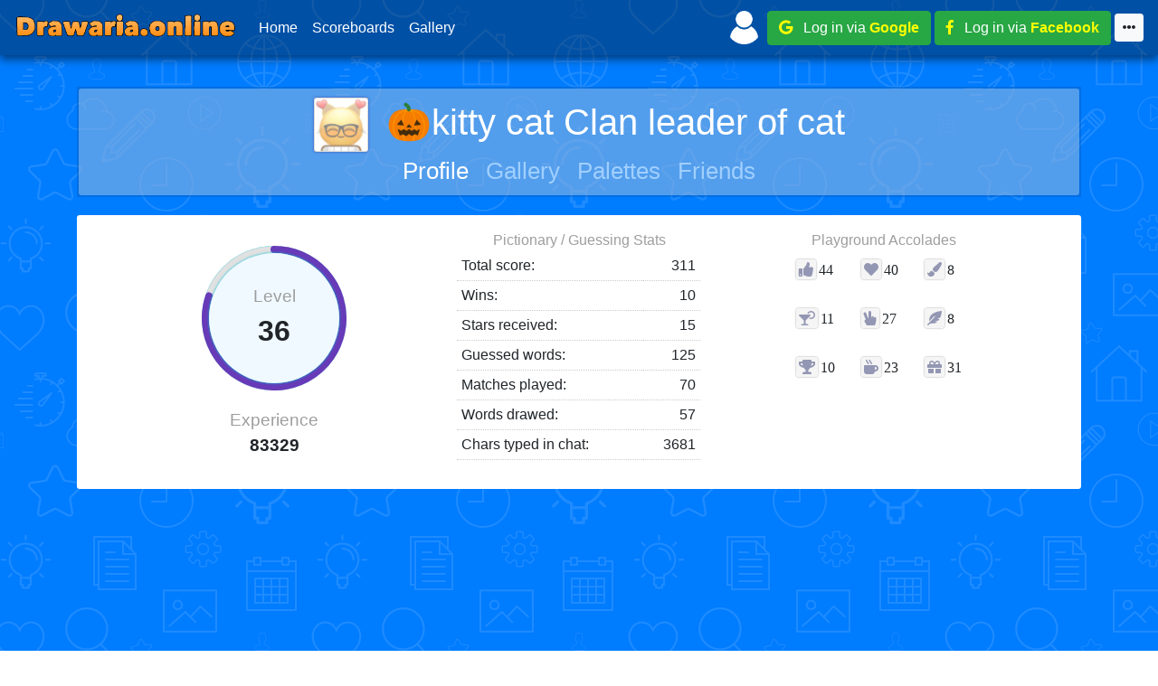

--- FILE ---
content_type: text/html; charset=utf-8
request_url: https://drawaria.online/profile/?uid=21afed30-d954-11eb-b759-89677e021839
body_size: 5182
content:
<!doctype html>
<html lang="en">
  <head>
    <meta charset="utf-8">
    <meta name="viewport" content="width=device-width, initial-scale=1, shrink-to-fit=no">

	<link rel="apple-touch-icon" sizes="180x180" href="/apple-touch-icon.png">
	<link rel="icon" type="image/png" sizes="32x32" href="/favicon-32x32.png">
	<link rel="icon" type="image/png" sizes="16x16" href="/favicon-16x16.png">
	<link rel="manifest" href="/site.webmanifest">
	
	<!-- Search Engine -->
	<meta name="description"  content="Drawaria.online is addicting multiplayer game in which players draw and guess words together! Join now and get tons of fun!">
	<meta name="image" content="https://drawaria.online/siteimage.jpg">
	<!-- Schema.org for Google -->
	<meta itemprop="name" content="Drawaria.online">
	<meta itemprop="description"  content="Drawaria.online is addicting multiplayer game in which players draw and guess words together! Join now and get tons of fun!">
	<meta itemprop="image" content="https://drawaria.online/siteimage.jpg">
	<!-- Open Graph general (Facebook, Pinterest & Google+) -->
	<meta name="og:title" content="Drawaria.online">
	<meta name="og:description"  content="Drawaria.online is addicting multiplayer game in which players draw and guess words together! Join now and get tons of fun!">
	<meta name="og:image" content="https://drawaria.online/siteimage.jpg">
	<meta name="og:url" content="https://drawaria.online">
	<meta name="og:site_name" content="Drawaria.online">
	<meta name="fb:app_id" content="2271348646457448">
	<meta name="og:type" content="website">
	

	
	<link rel="stylesheet" href="/primary.css">
	
	<script src="https://browser.sentry-cdn.com/5.4.0/bundle.min.js" crossorigin="anonymous"></script>
	<script>window.Sentry || document.write('<script src="/3rd/lib/bundle.min.js">\x3C/script>')</script>
	<script>if( 0 && window.location.host.includes("drawaria.online") ) Sentry.init({ dsn: 'https://f0760282a8144d168e8cec41bd10ed80@sentry.io/1450459' });</script>
	
    <link rel="stylesheet" href="https://stackpath.bootstrapcdn.com/bootstrap/4.2.1/css/bootstrap.min.css" integrity="sha384-GJzZqFGwb1QTTN6wy59ffF1BuGJpLSa9DkKMp0DgiMDm4iYMj70gZWKYbI706tWS" crossorigin="anonymous">
	<script src="https://code.jquery.com/jquery-3.3.1.min.js" integrity="sha256-FgpCb/KJQlLNfOu91ta32o/NMZxltwRo8QtmkMRdAu8=" crossorigin="anonymous"></script>
	<script>window.jQuery || document.write('<script src="/3rd/lib/jquery-3.3.1.min.js">\x3C/script>')</script>
	<script src="https://cdnjs.cloudflare.com/ajax/libs/popper.js/1.14.6/umd/popper.min.js" integrity="sha384-wHAiFfRlMFy6i5SRaxvfOCifBUQy1xHdJ/yoi7FRNXMRBu5WHdZYu1hA6ZOblgut" crossorigin="anonymous"></script>
	<script>window.Popper || document.write('<script src="/3rd/lib/popper.min.js">\x3C/script>')</script>
	<script src="https://stackpath.bootstrapcdn.com/bootstrap/4.2.1/js/bootstrap.min.js" integrity="sha384-B0UglyR+jN6CkvvICOB2joaf5I4l3gm9GU6Hc1og6Ls7i6U/mkkaduKaBhlAXv9k" crossorigin="anonymous"></script>
	<script>jQuery.fn.modal || document.write('<script src="/3rd/lib/bootstrap.min.js">\x3C/script>')</script>
	
	<link rel="stylesheet" href="https://use.fontawesome.com/releases/v5.6.3/css/all.css" integrity="sha384-UHRtZLI+pbxtHCWp1t77Bi1L4ZtiqrqD80Kn4Z8NTSRyMA2Fd33n5dQ8lWUE00s/" crossorigin="anonymous">
	
	
	<!-- <iframe data-id="drawaria.online_728x90_anchor_responsive_DFP" FRAMEBORDER="0" SCROLLING="no" MARGINHEIGHT="0" MARGINWIDTH="0" TOPMARGIN="0" LEFTMARGIN="0" width="1" height="1"></iframe> -->
	<!-- <script> -->
		<!-- (function () { -->
			<!-- var size='728x90|320x100', -->
				<!-- adunit = 'drawaria.online_728x90_anchor_responsive_DFP', -->
				<!-- xmlhttp = new XMLHttpRequest(); -->
			<!-- xmlhttp.onreadystatechange = function(){if (xmlhttp.readyState == 4 && xmlhttp.status == 200){var es = document.querySelectorAll("[data-id='"+adunit+"']");var e = Array.from(es).find(function(e) {return !e.hasAttribute("data-rendered")});if(e){var iframe = e.contentWindow.document;iframe.open();iframe.write(xmlhttp.responseText);iframe.close();e.setAttribute('data-rendered', true)}}};xmlhttp.open("GET", 'https://pubads.g.doubleclick.net/gampad/adx?iu=/147246189/'+adunit+'&sz='+encodeURI(size)+'&t=Placement_type%3Dserving&'+Date.now(), true);xmlhttp.send();})(); -->
	<!-- </script> -->
	<!-- <script type="text/javascript"> var infolinks_pid = 3295637; var infolinks_wsid = 0; </script><script type="text/javascript" async src="//resources.infolinks.com/js/infolinks_main.js"></script> -->
	
	<script src="https://polyfill.io/v3/polyfill.min.js?features=Array.prototype.values"></script>
	
	<script src="/3rd/lib/url-search-params-polyfill.js"></script>
	
	<script src="/pageres/common.js"></script>
	
	
	
	
    <title>Drawaria.online ▶ Profile</title>

  </head>

<body>

<style>
.sitemenu .nav-link{
	color: #ffffff !important;
}
</style>
<nav class="navbar navbar-expand-lg navbar-dark fixed-top sitemenu" style="    background: #00000059; box-shadow: 0 5px 9px 0px rgba(0,0,0,0.5);">
  <a class="navbar-brand" href="/"><img src="/img/cooltext311071855425151.png" width="246" height="30" style="margin-bottom: 5px;" ></a>
  <button class="navbar-toggler" type="button" data-toggle="collapse" data-target="#navbarTogglerDemo01" aria-controls="navbarTogglerDemo01" aria-expanded="false" aria-label="Toggle navigation">
    <span class="navbar-toggler-icon"></span>
  </button>
  <div class="collapse navbar-collapse" id="navbarTogglerDemo01">
    
    <ul class="navbar-nav mr-auto mt-2 mt-lg-0">
      <li class="nav-item">
        <a class="nav-link" href="/">Home</a>
      </li>
      <li class="nav-item">
        <a class="nav-link" href="/scoreboards/">Scoreboards</a>
      </li>
      <li class="nav-item">
        <a class="nav-link" href="/gallery/">Gallery</a>
      </li>
	  
    </ul>

<div class="row no-gutters" style="    display: flex; flex-wrap: wrap;"><div class="col" style="text-align: center;">



<img class="avatarimage" src="/img/black-male-user-symbol.png" style="width: 2.7em;">
<a href="/auth/google" class="btn btn-success" target="_blank" role="button" aria-pressed="true" style="    min-width: 10em;"><i class="fab fa-google" style="color: #ffff00"></i>&nbsp;&nbsp;&nbsp;Log in via <span style="color: #ffff00; font-weight: bold;">Google</span></a>&nbsp;<a href="/auth/facebook" class="btn btn-success" target="_blank" role="button" aria-pressed="true" style="    min-width: 10em;"><i class="fab fa-facebook-f" style="color: #ffff00"></i>&nbsp;&nbsp;&nbsp;Log in via <span style="color: #ffff00; font-weight: bold;">Facebook</span></a>
<span class="dropdown">
	  <button class="btn btn-light btn-sm" type="button" id="loginprovidersmenu" data-toggle="dropdown" aria-haspopup="true" aria-expanded="false">
		<i class="fas fa-ellipsis-h"></i>
	  </button>
	  <div class="dropdown-menu dropdown-menu-right" aria-labelledby="loginprovidersmenu">
		<h6 class="dropdown-header">You can login also with:</h6>	
		<a href="/auth/discord" target="_blank" class="dropdown-item"><i class="fab fa-discord" style="color: #7289da"></i>&nbsp;Discord</a>
		<a href="/auth/reddit" target="_blank" class="dropdown-item"><i class="fab fa-reddit" style="color:#ff5700"></i>&nbsp;Reddit</a>
		<!-- <a href="/auth/twitter" target="_blank" class="dropdown-item"><i class="fab fa-twitter" style="color:#55acee"></i>&nbsp;Twitter</a> -->
		<a href="/auth/vk" target="_blank" class="dropdown-item"><i class="fab fa-vk" style="color:#4c75a3"></i>&nbsp;VK</a>
		<div class="dropdown-divider"></div>
		<a href="/login" target="_blank" class="dropdown-item loginbox-alloptionslink">All login options</a>
	  </div>
</span>

  </div>

</div>
	
</nav>

<!-- <div class="tgx-rlf" data-rlf-id="5345" data-rlf-auto="1" data-rlf-flt="1" data-rlf-dock="0" data-rlf-align="rb" data-rlf-min-time="1" data-rlf-fw="600"></div> -->
<!-- <script defer src="https://cdn.adlook.me/js/rlf.js"></script> -->






<style>
.uidlinks, .uidlinks > a {
	color: #a0cfff;
	font-size: 0.8em;
	padding: 0 0.2em;
	text-decoration: none;
}
.uidlinks, .uidlinks > a:hover {
	color: #ffffff !important;
}
.uidlinks-active {
	color: #ffffff !important;
}

#headermenu {
position: absolute;
    float: right;
    top: -0.5em;
    right: -0.09em;
}

</style>

<div style="    margin-top: 6em;"></div>
<div class="container" style="margin-bottom: 20px; color:#000000; ;">
<div style="padding: 2px; background: #005abb6e;">
	<h1 style="text-align: center; color: white; margin: 0; background: #ffffff52;
    padding: 10px;
    border-radius: 3px;">
	<div style="position: relative;"><a href="/profile/?uid=21afed30-d954-11eb-b759-89677e021839" style="color: #ffffff;"><img class="turnresults-avatar" src="/avatar/cache/21afed30-d954-11eb-b759-89677e021839.jpg" style="padding: 1px; box-shadow: 0px 0 3px 0px #3F51B5;">🎃kitty cat Clan leader of cat</a>

	</div>
	<div class="uidlinks">
	<a href="/profile/?uid=21afed30-d954-11eb-b759-89677e021839" class="uidlinks-active">Profile</a>
	<a href="/gallery/?uid=21afed30-d954-11eb-b759-89677e021839" class="">Gallery</a>
	<a href="/palettes/?uid=21afed30-d954-11eb-b759-89677e021839" class="">Palettes</a>
	<a href="/friends/?uid=21afed30-d954-11eb-b759-89677e021839" class="">Friends</a>
	</div>
	</h1>
</div>
</div>

<script src="/pageres/uidheader.js"></script>





<style>
#playstats {
	background: white;
    padding-top: 0.1px;
}

#playstats tr{
	border-bottom: 1px dotted #cccccc;
}
#playstats td:not(:first-child) {
	text-align: right;
}

#exp {
	font-size: 1.2em;
	margin-top: 1em;
}

#exp-val {
    font-weight: bold;
	
}
#level{
	    display: flex;
    justify-content: center;
    align-items: center;
}
svg {
width: 10em;
    height: 10em;
}
#levelval {
    font-size: 2em;
    font-weight: bold;
}
#levelbar{
    background: #e1e1e1;
    border-radius: 100%;
	box-shadow: inset 0 0 1px #00BCD4;

}

#tokens{
    display: flex;
    justify-content: center;
    width: 100%;
    height: 60%;
	flex-wrap: wrap;
    padding: 0 6em;
}

#tokens > table {
width: 100%;
    height: 100%;
}

#tokens tbody{
vertical-align: text-bottom;
}
#tokens > table td {
    
    font-size: 1em;
    
}
#tokens i {
	padding-left: 0.5em;
	font-weight: normal;
}
#tokens i::before{
    margin-right: 0.2em;
	color: #9397b3;
	    background: #f5f5f5;
    padding: 0.2em;
    border-radius: 0.2em;
    box-shadow: 0 0 2px #8c8c8c;
	font-weight: 900;
}
</style>

<div class="container">
  <div class="row justify-content-center no-gutters" style="    background: white;
    border-radius: 0.2em;
    padding: 1em;">
    
	<div class="col" style="text-align: center; margin: auto;">

<div id="level"><div style="    position: relative;"><div style="    position: absolute;
    top: 0.5em;
    left: 0.5em;
    width: 9em;
    height: 9em;
    display: flex;
    justify-content: center;
    align-items: center;
    background: #f0f9ff;
    border-radius: 100%;
	box-shadow: 0 0 3px #00BCD4;
	"><div><div style="color: #9E9E9E;
    font-size: 1.2em;">Level</div><div id="levelval"></div></div></div><div id="levelbar"></div></div></div>
	
	<div id="exp"><div style="color: #9E9E9E;">Experience</div><div id="exp-val">83329</div></div>
</div>
  
	<div class="col-md-3">
  <div id="playstats">
<div style="text-align: center; color: #9E9E9E;">Pictionary / Guessing Stats</div>
  <table class="table table-borderless table-sm" style=""><tbody>
								<tr><td>Total score:</td><td>311</td></tr>
								<tr><td>Wins:</td><td>10</td></tr>
								<tr><td>Stars received:</td><td>15</td></tr>
								<tr><td>Guessed words:</td><td>125</td></tr>
								<tr><td>Matches played:</td><td>70</td></tr>
								<tr><td>Words drawed:</td><td>57</td></tr>
								<tr><td>Chars typed in chat:</td><td>3681</td></tr>
							</tbody></table>
  
    </div>
    </div>
	
	<div class="col">
  <div id="tokens">
  <div style="text-align: center; color: #9E9E9E; margin-bottom: 0.5em;">Playground Accolades</div>
  <table>
  <tr>
	
	
	<td><i data-tokenid="0">44</i></td>
	
	
	
	<td><i data-tokenid="1">40</i></td>
	
	
	
	<td><i data-tokenid="2">8</i></td>
	
	
	</tr><tr>
	<td><i data-tokenid="3">11</i></td>
	
	
	
	<td><i data-tokenid="4">27</i></td>
	
	
	
	<td><i data-tokenid="5">8</i></td>
	
	
	</tr><tr>
	<td><i data-tokenid="6">10</i></td>
	
	
	
	<td><i data-tokenid="7">23</i></td>
	
	
	
	<td><i data-tokenid="8">31</i></td>
	
	
	</tr>
	</table>
 </div>
    </div>
  </div>
  


  
  
</div>

<script>
$(function(){
	$("#tokens i").each(function(k, v){
		$(v).addClass(PLAYERTOKENS[$(v).data("tokenid")][0]);
	});
	
	var exp = $("#exp-val").text();
	var obj = exp_getlevelinfo(exp);
	
	$("#levelval").text(obj.level);
	
	var angle = (exp - obj.levelexpcurrent) / (obj.levelexpnext - obj.levelexpcurrent) * Math.PI * 2;
	var w = 1;
	var h = 1;
	var lw = 0.05;
	var lw2 = lw / 2;
	$("#levelbar").html(`<svg viewBox="0 0 ${w} ${h}" xmlns="http://www.w3.org/2000/svg"><path d="
		M ${w / 2} ${lw2} 
		A ${w / 2 - lw2} ${h / 2 - lw2} 0 ${angle > Math.PI ? "1" : "0" } 1 ${Math.sin(angle) * (w / 2 - lw2) + w / 2} ${Math.cos(Math.PI - angle) * (h / 2 - lw2) + h / 2}" 
		stroke="#673ab7" fill="none" stroke-width="${lw}" stroke-linecap="round" />
	</svg>`);
});
</script>


</body>
</html>

--- FILE ---
content_type: application/javascript
request_url: https://drawaria.online/3rd/lib/url-search-params-polyfill.js
body_size: 10540
content:
/**
 *
 *
 * @author Jerry Bendy <jerry@icewingcc.com>
 * @licence MIT
 *
 */

(function(self) {
    'use strict';

    var nativeURLSearchParams = (function() {
            // #41 Fix issue in RN
            try {
                if (self.URLSearchParams && (new self.URLSearchParams('foo=bar')).get('foo') === 'bar') {
                    return self.URLSearchParams;
                }
            } catch (e) {}
            return null;
        })(),
        isSupportObjectConstructor = nativeURLSearchParams && (new nativeURLSearchParams({a: 1})).toString() === 'a=1',
        // There is a bug in safari 10.1 (and earlier) that incorrectly decodes `%2B` as an empty space and not a plus.
        decodesPlusesCorrectly = nativeURLSearchParams && (new nativeURLSearchParams('s=%2B').get('s') === '+'),
        __URLSearchParams__ = "__URLSearchParams__",
        // Fix bug in Edge which cannot encode ' &' correctly
        encodesAmpersandsCorrectly = nativeURLSearchParams ? (function() {
            var ampersandTest = new nativeURLSearchParams();
            ampersandTest.append('s', ' &');
            return ampersandTest.toString() === 's=+%26';
        })() : true,
        prototype = URLSearchParamsPolyfill.prototype,
        iterable = !!(self.Symbol && self.Symbol.iterator);

    if (nativeURLSearchParams && isSupportObjectConstructor && decodesPlusesCorrectly && encodesAmpersandsCorrectly) {
        return;
    }


    /**
     * Make a URLSearchParams instance
     *
     * @param {object|string|URLSearchParams} search
     * @constructor
     */
    function URLSearchParamsPolyfill(search) {
        search = search || "";

        // support construct object with another URLSearchParams instance
        if (search instanceof URLSearchParams || search instanceof URLSearchParamsPolyfill) {
            search = search.toString();
        }
        this [__URLSearchParams__] = parseToDict(search);
    }


    /**
     * Appends a specified key/value pair as a new search parameter.
     *
     * @param {string} name
     * @param {string} value
     */
    prototype.append = function(name, value) {
        appendTo(this [__URLSearchParams__], name, value);
    };

    /**
     * Deletes the given search parameter, and its associated value,
     * from the list of all search parameters.
     *
     * @param {string} name
     */
    prototype['delete'] = function(name) {
        delete this [__URLSearchParams__] [name];
    };

    /**
     * Returns the first value associated to the given search parameter.
     *
     * @param {string} name
     * @returns {string|null}
     */
    prototype.get = function(name) {
        var dict = this [__URLSearchParams__];
        return this.has(name) ? dict[name][0] : null;
    };

    /**
     * Returns all the values association with a given search parameter.
     *
     * @param {string} name
     * @returns {Array}
     */
    prototype.getAll = function(name) {
        var dict = this [__URLSearchParams__];
        return this.has(name) ? dict [name].slice(0) : [];
    };

    /**
     * Returns a Boolean indicating if such a search parameter exists.
     *
     * @param {string} name
     * @returns {boolean}
     */
    prototype.has = function(name) {
        return hasOwnProperty(this [__URLSearchParams__], name);
    };

    /**
     * Sets the value associated to a given search parameter to
     * the given value. If there were several values, delete the
     * others.
     *
     * @param {string} name
     * @param {string} value
     */
    prototype.set = function set(name, value) {
        this [__URLSearchParams__][name] = ['' + value];
    };

    /**
     * Returns a string containg a query string suitable for use in a URL.
     *
     * @returns {string}
     */
    prototype.toString = function() {
        var dict = this[__URLSearchParams__], query = [], i, key, name, value;
        for (key in dict) {
            name = encode(key);
            for (i = 0, value = dict[key]; i < value.length; i++) {
                query.push(name + '=' + encode(value[i]));
            }
        }
        return query.join('&');
    };

    // There is a bug in Safari 10.1 and `Proxy`ing it is not enough.
    var forSureUsePolyfill = !decodesPlusesCorrectly;
    var useProxy = (!forSureUsePolyfill && nativeURLSearchParams && !isSupportObjectConstructor && self.Proxy);
    /*
     * Apply polifill to global object and append other prototype into it
     */
    Object.defineProperty(self, 'URLSearchParams', {
        value: (useProxy ?
            // Safari 10.0 doesn't support Proxy, so it won't extend URLSearchParams on safari 10.0
            new Proxy(nativeURLSearchParams, {
                construct: function(target, args) {
                    return new target((new URLSearchParamsPolyfill(args[0]).toString()));
                }
            }) :
            URLSearchParamsPolyfill)
    });

    var USPProto = self.URLSearchParams.prototype;

    USPProto.polyfill = true;

    /**
     *
     * @param {function} callback
     * @param {object} thisArg
     */
    USPProto.forEach = USPProto.forEach || function(callback, thisArg) {
        var dict = parseToDict(this.toString());
        Object.getOwnPropertyNames(dict).forEach(function(name) {
            dict[name].forEach(function(value) {
                callback.call(thisArg, value, name, this);
            }, this);
        }, this);
    };

    /**
     * Sort all name-value pairs
     */
    USPProto.sort = USPProto.sort || function() {
        var dict = parseToDict(this.toString()), keys = [], k, i, j;
        for (k in dict) {
            keys.push(k);
        }
        keys.sort();

        for (i = 0; i < keys.length; i++) {
            this['delete'](keys[i]);
        }
        for (i = 0; i < keys.length; i++) {
            var key = keys[i], values = dict[key];
            for (j = 0; j < values.length; j++) {
                this.append(key, values[j]);
            }
        }
    };

    /**
     * Returns an iterator allowing to go through all keys of
     * the key/value pairs contained in this object.
     *
     * @returns {function}
     */
    USPProto.keys = USPProto.keys || function() {
        var items = [];
        this.forEach(function(item, name) {
            items.push(name);
        });
        return makeIterator(items);
    };

    /**
     * Returns an iterator allowing to go through all values of
     * the key/value pairs contained in this object.
     *
     * @returns {function}
     */
    USPProto.values = USPProto.values || function() {
        var items = [];
        this.forEach(function(item) {
            items.push(item);
        });
        return makeIterator(items);
    };

    /**
     * Returns an iterator allowing to go through all key/value
     * pairs contained in this object.
     *
     * @returns {function}
     */
    USPProto.entries = USPProto.entries || function() {
        var items = [];
        this.forEach(function(item, name) {
            items.push([name, item]);
        });
        return makeIterator(items);
    };


    if (iterable) {
        USPProto[self.Symbol.iterator] = USPProto[self.Symbol.iterator] || USPProto.entries;
    }


    function encode(str) {
        var replace = {
            '!': '%21',
            "'": '%27',
            '(': '%28',
            ')': '%29',
            '~': '%7E',
            '%20': '+',
            '%00': '\x00'
        };
        return encodeURIComponent(str).replace(/[!'\(\)~]|%20|%00/g, function(match) {
            return replace[match];
        });
    }

    function decode(str) {
        return str
            .replace(/[ +]/g, '%20')
            .replace(/(%[a-f0-9]{2})+/ig, function(match) {
                return decodeURIComponent(match);
            });
    }

    function makeIterator(arr) {
        var iterator = {
            next: function() {
                var value = arr.shift();
                return {done: value === undefined, value: value};
            }
        };

        if (iterable) {
            iterator[self.Symbol.iterator] = function() {
                return iterator;
            };
        }

        return iterator;
    }

    function parseToDict(search) {
        var dict = {};

        if (typeof search === "object") {
            // if `search` is an array, treat it as a sequence
            if (isArray(search)) {
                for (var i = 0; i < search.length; i++) {
                    var item = search[i];
                    if (isArray(item) && item.length === 2) {
                        appendTo(dict, item[0], item[1]);
                    } else {
                        throw new TypeError("Failed to construct 'URLSearchParams': Sequence initializer must only contain pair elements");
                    }
                }

            } else {
                for (var key in search) {
                    if (search.hasOwnProperty(key)) {
                        appendTo(dict, key, search[key]);
                    }
                }
            }

        } else {
            // remove first '?'
            if (search.indexOf("?") === 0) {
                search = search.slice(1);
            }

            var pairs = search.split("&");
            for (var j = 0; j < pairs.length; j++) {
                var value = pairs [j],
                    index = value.indexOf('=');

                if (-1 < index) {
                    appendTo(dict, decode(value.slice(0, index)), decode(value.slice(index + 1)));

                } else {
                    if (value) {
                        appendTo(dict, decode(value), '');
                    }
                }
            }
        }

        return dict;
    }

    function appendTo(dict, name, value) {
        var val = typeof value === 'string' ? value : (
            value !== null && value !== undefined && typeof value.toString === 'function' ? value.toString() : JSON.stringify(value)
        );

        // #47 Prevent using `hasOwnProperty` as a property name
        if (hasOwnProperty(dict, name)) {
            dict[name].push(val);
        } else {
            dict[name] = [val];
        }
    }

    function isArray(val) {
        return !!val && '[object Array]' === Object.prototype.toString.call(val);
    }

    function hasOwnProperty(obj, prop) {
        return Object.prototype.hasOwnProperty.call(obj, prop);
    }

})(typeof global !== 'undefined' ? global : (typeof window !== 'undefined' ? window : this));
